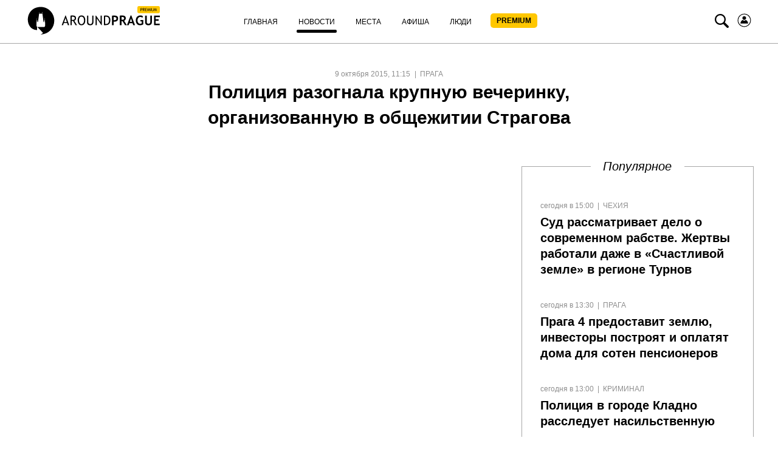

--- FILE ---
content_type: text/html; charset=UTF-8
request_url: https://aroundprague.cz/news/prague/policziya-razognala-krupnuyu-vecherinku-organizovannuyu-v-obshhezhitii-stragova?page=2
body_size: 14516
content:
<!DOCTYPE html>
<html class="no-js">
<head>
<base href="https://aroundprague.cz/" />
<title>Полиция разогнала крупную вечеринку, организованную в общежитии Страгова</title>
<meta charset="utf-8" />
<meta name="description" content="По данным полиции, на вечеринке находилось более 200 человек, которые не только нарушали порядок и много выпивали, но и устраивали гонки по воде в коридорах общежития и справляли нужду из окон." />
<meta name="keywords" content="" />

<link rel='preconnect' href='//cdnjs.cloudflare.com' />
<link rel='dns-prefetch' href='//cdnjs.cloudflare.com' />

<!--[if IE]><meta http-equiv="X-UA-Compatible" content="IE=edge" /><![endif]-->

<!--[if lt IE 9]>
<meta http-equiv="X-UA-Compatible" content="IE=edge">
<script src="//oss.maxcdn.com/libs/respond.js/1.3.0/respond.min.js"></script>
<script src="//oss.maxcdn.com/libs/html5shiv/3.7.0/html5shiv.js"></script>
<![endif]-->

<link rel="stylesheet" href="https://aroundprague.cz/assets/template-2/css/common.min.css?v=1.4.6" type="text/css" />



    <link rel="canonical" href="https://aroundprague.cz/news/prague/policziya-razognala-krupnuyu-vecherinku-organizovannuyu-v-obshhezhitii-stragova">
    <meta name="viewport" content="initial-scale=1.0,width=device-width,user-scalable=1,maximum-scale=1" />




<script src="https://cdnjs.cloudflare.com/ajax/libs/modernizr/2.8.3/modernizr.min.js" defer></script>
<script src="https://cdnjs.cloudflare.com/ajax/libs/jquery/1.11.3/jquery.min.js"></script>
	
<!--RSS-->
<link href="https://aroundprague.cz/rss/ap.rss" rel="alternate" type="application/rss+xml" title="Around Prague" />

<link rel="image_src" href="https://aroundprague.cz/assets/images/blocks/base/placeholder.png">

<!-- Open Graph -->	
<meta property="og:title" content="Полиция разогнала крупную вечеринку, организованную в общежитии Страгова" />
<meta property="og:type" content="website" />
<meta property="og:description" content="По данным полиции, на вечеринке находилось более 200 человек, которые не только нарушали порядок и много выпивали, но и устраивали гонки по воде в коридорах общежития и справляли нужду из окон. " />
<meta property="og:site_name" content="Around Prague" />
<meta property="og:locale" content="ru_RU" />    
<meta property="og:url" content="https://aroundprague.cz/news/prague/policziya-razognala-krupnuyu-vecherinku-organizovannuyu-v-obshhezhitii-stragova" />  
<meta property="og:image" content="https://aroundprague.cz/assets/images/blocks/base/placeholder.png" />
	
<!-- Twitter -->	
<meta property="twitter:site" content="@aroundprague">
<meta property="twitter:url" content="https://aroundprague.cz/news/prague/policziya-razognala-krupnuyu-vecherinku-organizovannuyu-v-obshhezhitii-stragova">
<meta name="twitter:domain" content="aroundprague.cz">
<meta name="twitter:title" content="Полиция разогнала крупную вечеринку, организованную в общежитии Страгова">
<meta name="twitter:description" content="По данным полиции, на вечеринке находилось более 200 человек, которые не только нарушали порядок и много выпивали, но и устраивали гонки по воде в коридорах общежития и справляли нужду из окон. ">
<meta name="twitter:creator" content="@aroundprague">
<meta property="twitter:card" content="summary_large_image">
<meta property="twitter:image:src" content="https://aroundprague.cz/assets/images/blocks/base/placeholder.png">
	
<link rel="apple-touch-icon" sizes="180x180" href="/assets/images/ico/apple-touch-icon.png">
<link rel="icon" type="image/png" href="/assets/images/ico/favicon-32x32.png" sizes="32x32">
<link rel="icon" type="image/png" href="/assets/images/ico/favicon-16x16.png" sizes="16x16">
<link rel="manifest" href="/assets/images/ico/manifest.json">
<link rel="mask-icon" href="/assets/images/ico/safari-pinned-tab.svg" color="#5bbad5">
<link rel="shortcut icon" href="/assets/images/ico/favicon.ico">
<meta name="msapplication-config" content="/assets/images/ico/browserconfig.xml">
<meta name="theme-color" content="#ffffff">
<link rel="stylesheet" href="/assets/components/ms2gallery/css/web/default.css" type="text/css" />
<link rel="stylesheet" href="/assets/components/pdotools/css/pdopage.min.css" type="text/css" />
<script type="text/javascript">pdoPage = {callbacks: {}, keys: {}, configs: {}};</script>
<link rel="canonical" href="https://aroundprague.cz/news/prague/policziya-razognala-krupnuyu-vecherinku-organizovannuyu-v-obshhezhitii-stragova"/>
<link rel="prev" href="https://aroundprague.cz/news/prague/policziya-razognala-krupnuyu-vecherinku-organizovannuyu-v-obshhezhitii-stragova?page=1"/>
<link rel="next" href="https://aroundprague.cz/news/prague/policziya-razognala-krupnuyu-vecherinku-organizovannuyu-v-obshhezhitii-stragova?page=3"/>
</head>
<body>
<style>
.login-icon {
    margin-left: 10px;
}
.nav__search-icon {
    margin-left: 7px;
}
.nav__menu-link_xs.premium {
    background: #FFC700;
    border-radius: 5px;
    height: 24px;
        margin-top: 5px;
    width: 77px;
    font-weight: 600;
    padding: 0px;
    text-align: center;
}
.nav__menu-item.login { display:none;}
span.nav__menu-link_xs.premium {
   
    line-height: 24px;
    
}
.nav__menu-link_xs.premium:hover, .nav__menu-link_xs.premium:active, .nav__menu-link_xs.premium:focus {
    color:#000 !important;
}
.nav__menu-link_xs.premium span {
    line-height: 24px;

}
.active .nav__menu-link_xs.premium:after, .here .nav__menu-link_xs.premium:after {
    content: "";
    display: block;
    position: relative;
    bottom: 0;
    left: 0;
    margin-top: 5px;
    top: 5px;
    width: 100%;
    height: 5px;
    background: #000;
    border-radius: 3px;
}
@media (max-width: 767px){
    .login-icon svg {
    margin-top: 15px;    
    }
    .nav__menu-link_xs.premium {
    background: #FFC700;
    border-radius: 5px;
    margin-top: 5px;
    margin-bottom: 10px;
    margin-left: 5px;
    width: 77px;
    font-weight: 600;
    padding: 0px;
    text-align: center;
}
.nav__menu-item.login { display:block;}

span.nav__menu-link_xs.premium {
   
    margin-top: 5px;
    margin-left: 5px;
    margin-bottom: 10px;

}
span.nav__menu-link_xs.premium {
        height: auto;
    color:#000;
}
.nav__menu-link_xs.premium span {
    vertical-align: text-top;
    line-height: 0;
        color: #000;

}
.active .nav__menu-link_xs.premium:after, .here .nav__menu-link_xs.premium:after {
   
   display:none;

}
}
</style>
<header>
<nav class="nav">
    <div class="container">
        <div class="nav__sup-wrap">
            <div data-menu="#nav__wrap_main" class="nav__button"><i class="nav__control nav__control_burger"></i></div>
            <div class="nav__logo">
                <a href="premium">
					<svg viewBox="0 0 465 96" fill="none">
      <path d="M154.008 64.095L142.141 31.59h-1.122L128.31 64.095h4.766l2.336-6.722h11.681l2.149 6.722h4.766zm-8.13-9.945h-9.344l4.859-14.088 4.485 14.088zM180.547 64.095l-9.064-14.733c1.682-.368 3.084-1.381 4.298-3.039 1.215-1.657 1.776-3.407 1.776-5.432 0-6.17-3.738-9.208-11.307-9.208-.935 0-2.43.092-4.486.184-2.055.092-3.177.184-3.364.184v32.044h4.299V50.099c2.056.184 3.551.184 4.579.184l8.41 13.812h4.859zm-15.325-28.36c2.71 0 4.672.368 5.981 1.196 1.214.829 1.868 2.118 1.868 3.868 0 2.21-.56 3.683-1.775 4.511-1.215.83-3.084 1.29-5.607 1.29-.934 0-1.962-.092-2.99-.184V36.01c1.308-.185 2.149-.277 2.523-.277zM186.528 59.951c2.243 3.13 5.326 4.696 9.251 4.696 4.299 0 7.663-1.473 9.999-4.512 2.336-2.946 3.458-7.09 3.458-12.338 0-5.157-1.122-9.116-3.458-11.97-2.336-2.855-5.7-4.328-9.999-4.328-3.831 0-6.915 1.565-9.251 4.696-2.243 3.13-3.458 6.998-3.458 11.602.094 4.972 1.215 9.023 3.458 12.154zm3.177-21.178c1.402-2.21 3.364-3.315 6.074-3.315 5.981 0 8.971 4.144 8.971 12.43 0 4.052-.748 7.275-2.336 9.485-1.495 2.302-3.738 3.407-6.728 3.407-2.617 0-4.579-1.197-5.981-3.683-1.402-2.486-2.149-5.525-2.149-9.208.093-3.868.747-6.906 2.149-9.116zM215.029 54.334c0 3.315.935 5.893 2.804 7.643 1.869 1.75 4.579 2.67 8.13 2.67 3.457 0 6.074-.92 8.129-2.762 1.963-1.842 2.991-4.328 2.991-7.55V32.05h-4.299v21.823c0 2.118-.561 3.775-1.775 4.972-1.215 1.197-2.897 1.842-4.953 1.842-1.962 0-3.644-.645-4.859-1.934-1.215-1.289-1.776-2.854-1.776-4.788V32.051h-4.298v22.283h-.094zM265.958 64.555V32.051h-4.112v22.191l-15.792-22.19h-1.682v32.043h4.111v-23.02l16.26 23.48h1.215zM295.207 46.784c0-4.512-1.308-8.103-3.832-10.866-2.523-2.762-5.98-4.051-10.372-4.051-1.122 0-3.738.092-7.756.184v32.044h6.354c10.466 0 15.606-5.71 15.606-17.311zm-14.485-11.05c6.635 0 9.999 3.776 9.999 11.418 0 4.052-.841 7.274-2.523 9.576-1.682 2.302-4.111 3.407-7.102 3.407-1.401 0-2.616-.092-3.551-.184v-23.94c1.776-.185 2.804-.277 3.177-.277zM309.13 52.493c8.504 0 12.709-3.683 12.709-11.05 0-3.315-1.121-5.709-3.457-7.274-2.337-1.565-5.888-2.302-10.84-2.302-.654 0-2.804.092-6.542.276v32.044h5.607V52.309c1.028.092 1.869.184 2.523.184zm-.841-15.562c5.233 0 7.85 1.658 7.85 4.973 0 1.933-.561 3.407-1.776 4.235-1.214.829-2.99 1.29-5.606 1.29-.561 0-1.309-.093-2.243-.185v-10.22c.654-.093 1.215-.093 1.775-.093zM351.742 64.095l-9.251-14.457a8.46 8.46 0 004.112-3.315c1.121-1.565 1.682-3.315 1.682-5.156 0-6.261-4.019-9.484-11.962-9.484-1.308 0-2.99.092-5.046.184s-3.27.184-3.644.184v32.044h5.794V50.743c1.495.092 2.71.184 3.551.184l8.41 13.26h6.354v-.092zm-16.446-27.256c2.523 0 4.298.276 5.419.921 1.122.645 1.776 1.75 1.776 3.315 0 1.933-.561 3.223-1.589 3.96-1.121.644-2.803 1.012-5.139 1.012-.561 0-1.308 0-2.336-.092v-8.932c.654-.092 1.308-.184 1.869-.184zM379.776 64.095L367.161 31.59h-2.43l-12.522 32.504h6.168l2.149-6.538h10.747l2.336 6.538h6.167zm-9.998-10.866h-7.57l3.738-11.878 3.832 11.878zM398.372 31.499c-4.859 0-8.69 1.565-11.587 4.604-2.897 3.13-4.299 7.09-4.299 12.062 0 4.972 1.309 8.932 3.925 11.97 2.617 3.039 6.168 4.512 10.653 4.512 2.056 0 4.112-.276 6.261-.92 2.056-.645 3.831-1.474 5.14-2.579V46.784h-9.906v4.88h4.392v6.261c-1.308 1.105-2.897 1.658-4.859 1.658-2.99 0-5.42-1.013-7.102-3.039-1.776-2.026-2.617-4.788-2.617-8.195 0-3.591.935-6.445 2.71-8.563 1.776-2.118 4.206-3.223 7.289-3.223 1.028 0 2.15.276 3.551.92 1.402.553 2.43 1.198 3.084 1.75l2.336-4.604c-2.616-2.026-5.513-3.13-8.971-3.13zM414.352 54.058c0 3.407 1.028 5.985 2.99 7.827 1.962 1.842 4.766 2.762 8.41 2.762 3.645 0 6.542-.92 8.691-2.762 2.149-1.842 3.271-4.42 3.271-7.735V32.051h-5.607V53.69c0 1.841-.561 3.315-1.682 4.328-1.122 1.012-2.71 1.565-4.673 1.565-1.775 0-3.177-.553-4.205-1.657-1.028-1.105-1.588-2.487-1.588-4.236V32.05h-5.607v22.007zM465 37.115v-5.064h-19.998v32.044h19.718V59.03h-14.204v-9.576h10.372v-4.88h-10.372v-7.55H465v.091z" fill="#000"></path>
      <path fill-rule="evenodd" clip-rule="evenodd" d="M68.938 93.566C62.812 95.16 56.434 96 56.434 96l7.972-5.624-19.889-20.06h24.505v-1.007h1.09l1.427-3.19v-8.477l-1.678-12.758-.168-2.099c.252-.084.504-.335.504-.671s-.252-.588-.588-.672l-.084-3.105-.084 3.105c-.335.084-.587.336-.587.672s.252.587.504.671l-.084 2.099-1.679 9.82-1.762-1.847-3.692-27.194-.168-3.358c.42-.084.671-.42.671-.84 0-.419-.336-.755-.671-.839V15.59l-.252 5.036c-.42.084-.671.42-.671.756 0 .335.251.671.587.755v3.358H51.23v-3.358a.806.806 0 00.587-.755c0-.42-.251-.756-.671-.756l-.252-5.036v5.036c-.42.084-.671.42-.671.84s.336.755.671.84l-.168 3.357-3.692 27.194-1.678 1.847-1.679-9.82-.084-2.099c.336-.084.504-.335.504-.671s-.252-.588-.588-.672l-.084-3.105-.084 3.105c-.335.084-.587.336-.587.672s.252.587.504.671l-.084 2.099-1.679 12.758v8.477l1.427 3.19h1.09v11.499C-.714 80.388-.462 3 56.77 3c25.343 0 45.904 20.648 45.904 46.08.167 21.236-14.183 39.198-33.736 44.486z" fill="#000"></path>
      <rect x="388" width="77" height="24" rx="5" fill="#FFC700"></rect>
      <path d="M400.393 13.145V17h-1.368V6.985a66.961 66.961 0 011.873-.068c2.908 0 4.362.973 4.362 2.919 0 2.251-1.285 3.377-3.856 3.377-.155 0-.492-.023-1.011-.068zm0-4.93v3.7c.578.045.884.067.916.067 1.695 0 2.543-.667 2.543-2.003 0-1.22-.905-1.832-2.714-1.832-.183 0-.431.023-.745.069zM412.39 17l-2.673-4.3c-.306 0-.789-.023-1.449-.068V17H406.9V6.985c.051 0 .404-.016 1.06-.048a29.432 29.432 0 011.442-.054c2.407 0 3.61.957 3.61 2.87 0 .63-.194 1.197-.581 1.703-.388.501-.848.814-1.381.937L413.955 17h-1.565zm-4.122-8.784v3.254c.328.045.647.068.957.068.82 0 1.417-.132 1.791-.396.373-.265.56-.736.56-1.415 0-.561-.2-.964-.601-1.21-.401-.246-1.035-.37-1.901-.37-.136 0-.405.023-.806.069zm8.08 0v2.782h3.308v1.162h-3.308v3.61h4.539V17h-5.907V6.985h5.982v1.23h-4.614zM430.026 17l-1.189-6.433-2.188 6.57h-.341l-2.249-6.57L422.896 17h-1.298l1.873-10.015h.622l2.386 7.308 2.201-7.308h.615L431.325 17h-1.299zm2.639 0V6.985h1.367V17h-1.367zm3.657-10.015h1.367v6.857c0 .61.194 1.114.582 1.51.387.393.9.588 1.538.588.674 0 1.205-.191 1.592-.574.388-.383.581-.902.581-1.558V6.985h1.368v6.966c0 1.012-.317 1.803-.951 2.372-.628.565-1.488.848-2.577.848-1.121 0-1.984-.278-2.591-.834-.606-.556-.909-1.354-.909-2.393V6.985zM452.94 17l-1.189-6.433-2.188 6.57h-.341l-2.249-6.57L445.811 17h-1.299l1.873-10.015h.622l2.386 7.308 2.201-7.308h.615L454.239 17h-1.299z" fill="#000"></path>
    </svg>				
                </a>
            </div>

            <div id="nav__wrap_main" class="nav__wrap nav__wrap_xs">
                <ul class="nav__menu"><li class="nav__menu-item first">
                	<a href="/" class="nav__menu-link nav__menu-link_xs "><span class="nav__menu-text">Главная</span></a>
                	</li><li class="nav__menu-item active">
                	<a href="news/" class="nav__menu-link nav__menu-link_xs "><span class="nav__menu-text">Новости</span></a>
                	</li><li class="nav__menu-item">
                	<a href="places/" class="nav__menu-link nav__menu-link_xs "><span class="nav__menu-text">Места</span></a>
                	</li><li class="nav__menu-item">
                	<a href="poster/" class="nav__menu-link nav__menu-link_xs "><span class="nav__menu-text">Афиша</span></a>
                	</li><li class="nav__menu-item">
                	<a href="people/" class="nav__menu-link nav__menu-link_xs "><span class="nav__menu-text">Люди</span></a>
                	</li><li class="nav__menu-item last">
                	<a href="premium" class="nav__menu-link nav__menu-link_xs premium"><span class="nav__menu-text">PREMIUM</span></a>
                	</li><li class="nav__menu-item login">
                	<a href="users/login" class="nav__menu-link nav__menu-link_xs "><span class="nav__menu-text">Войти</span></a>
                	</li></ul>
                    
            </div>

            <div data-menu="#nav__search" class="nav__button nav__button_right nav__button_search">
                <i class="icon-search nav__search-icon"></i>
            </div>
             <a href="users/login" class="nav__menu-link nav__menu-link_xs login-icon" style="width:auto;">
                         <svg width="25" height="25" viewBox="0 0 24 24" fill="none" xmlns="http://www.w3.org/2000/svg">
<path d="M13.5858 2.15906C19.0209 3.03489 22.7168 8.15085 21.841 13.5859C20.9651 19.0209 15.8492 22.7168 10.4142 21.841C4.97915 20.9652 1.2832 15.8492 2.15904 10.4142C3.03487 4.97917 8.15083 1.28323 13.5858 2.15906Z" stroke="black"/>
<path d="M11.9823 11.2805C13.5972 11.2805 14.9064 9.97132 14.9064 8.35637C14.9064 6.74142 13.5972 5.43225 11.9823 5.43225C10.3673 5.43225 9.05814 6.74142 9.05814 8.35637C9.05814 9.97132 10.3673 11.2805 11.9823 11.2805Z" fill="black"/>
<path d="M14.3978 11.3653C14.2707 11.3229 14.1436 11.3653 14.0588 11.45C13.635 12.1705 12.8298 12.6366 11.9823 12.6366C11.1347 12.6366 10.3295 12.1705 9.9057 11.45C9.82095 11.3229 9.69381 11.2805 9.56667 11.3653C7.36299 12.34 5.9645 14.5013 5.9645 16.8745C5.9645 17.0016 6.09164 17.1287 6.21877 17.1287H17.7457C17.8729 17.1287 18 17.0016 18 16.8745C18 14.5013 16.6015 12.2976 14.3978 11.3653Z" fill="black"/>
</svg></a>
        </div>
        <div id="nav__search" class="nav__wrap nav__wrap_xs nav__wrap_search">
            <form action="search" method="get">
                <div class="nav__search-wrapper">
                    <div class="nav__search-input-wrapper">
                        
                        <div class="input__outer ">
                            <input type="text"
                                   name="query"
                                   id="nav__search-input"
                                   value=""
                                   class="input nav__search-input"
                                   placeholder="Поиск"
                                     
                                    >
                            
                            <div class="input__after"></div>      
                        </div>
                    </div>
                    <div class="nav__search-button-wrapper">

                        <button class="nav__search-button" type="submit"><i class="icon-search"></i></button>

                    </div>
                   
                   

                </div>
            </form>
        </div>
    </div>
</nav> 
</header>


    


<section class="page__section">
    <div class="container-fluid">
        <div class="page-title__block center">
            <span class="rows-date__date"> 9 октября 2015, 11:15</span>
            <span class="rows-date__parent">
                                <a class="rows-date__parent-link" href="news/prague/">
                Прага                </a>
                            </span>

            <h1 class="page-title__header">Полиция разогнала крупную вечеринку, организованную в общежитии Страгова                            </h1>
        </div>

        <div class="article-intro">
            <div class="article-intro__image">
                                
            </div>
            <div class="news-hero__right h-hidden__xs">
                <h3 class="news-hero__right__title">Популярное</h3>
                <div class="right-side-short">
											<div class="news-hero__row">
    <div class="category-row__description">       
        <ul class="rows-date__outer">
            <li class="rows-date__date">сегодня в 15:00</li>
                        <li class="rows-date__category">
                <a class="rows-date__category-link" href="news/">Новости</a>
            </li>
            <li class="rows-date__parent">
                <a class="rows-date__parent-link" href="news/czech-republic/">
                Чехия
                </a>
            </li> 
             
        </ul>

        <h3 class="news-hero__title"><a href="news/czech-republic/sud-rassmatrivaet-delo-o-sovremennom-rabstve.-zhertvyi-rabotali-dazhe-v-schastlivoj-zemle" class="link">Суд рассматривает дело о современном рабстве. Жертвы работали даже в «Счастливой земле» в регионе Турнов</a></h3>
    </div>
</div>
<div class="news-hero__row">
    <div class="category-row__description">       
        <ul class="rows-date__outer">
            <li class="rows-date__date">сегодня в 13:30</li>
                        <li class="rows-date__category">
                <a class="rows-date__category-link" href="news/">Новости</a>
            </li>
            <li class="rows-date__parent">
                <a class="rows-date__parent-link" href="news/prague/">
                Прага
                </a>
            </li> 
             
        </ul>

        <h3 class="news-hero__title"><a href="news/prague/praga-4-predostavit-zemlyu-investoryi-postroyat-i-oplatyat-doma-dlya-soten-pensionerov" class="link">Прага 4 предоставит землю, инвесторы построят и оплатят дома для сотен пенсионеров</a></h3>
    </div>
</div>
<div class="news-hero__row">
    <div class="category-row__description">       
        <ul class="rows-date__outer">
            <li class="rows-date__date">сегодня в 13:00</li>
                        <li class="rows-date__category">
                <a class="rows-date__category-link" href="news/">Новости</a>
            </li>
            <li class="rows-date__parent">
                <a class="rows-date__parent-link" href="news/kriminal/">
                Криминал
                </a>
            </li> 
             
        </ul>

        <h3 class="news-hero__title"><a href="news/kriminal/policziya-v-gorode-kladno-rassleduet-nasilstvennuyu-smert-zhenshhinyi" class="link">Полиция в городе Кладно расследует насильственную смерть женщины</a></h3>
    </div>
</div>
<div class="news-hero__row">
    <div class="category-row__description">       
        <ul class="rows-date__outer">
            <li class="rows-date__date">сегодня в 12:00</li>
                        <li class="rows-date__category">
                <a class="rows-date__category-link" href="news/">Новости</a>
            </li>
            <li class="rows-date__parent">
                <a class="rows-date__parent-link" href="news/mirovyie/">
                В мире
                </a>
            </li> 
             
        </ul>

        <h3 class="news-hero__title"><a href="news/mirovyie/poyavilas-novaya-soczialnaya-set.-no-ne-dlya-lyudej-a-dlya-ai-botov" class="link">Появилась новая социальная сеть. Но не для людей — а для AI-ботов</a></h3>
    </div>
</div>
					                </div>
            </div>
        </div>
    </div>

    <div class="container-small article">
        <p>По данным полиции, на вечеринке находилось более 200 человек, которые не только нарушали порядок и много выпивали, но и устраивали гонки по воде в коридорах общежития и справляли нужду из окон. Как отмечают некоторые студенты, спустя несколько часов после начала вечеринки она вышла из-под контроля и каждый студент делал абсолютно всё, что только ему вздумается. На шум и постоянные крики пожаловались студенты, проживающие в общежитии Чешского технического университета.<br /><br />Прибывшие на место полицейские, долгое время не могли поверить в то, что стало с общежитием. Студенты орали, пили, не обращая внимания на органы правопорядка, курили в помещении, бросали на пол окурки, вытащили свои кровати в коридор и скакали на них, если в туалет невозможно было попасть, то юноши справляли нужду прямо из окон. Полицейских также поразили гонки по лестнице в коробках.<br /><br />Сотрудники полиции никого не стали арестовывать, они разогнали вечеринку и уехали.</p>

        

        <div class="social-likes">
            <div class="vkontakte" title="Поделиться ссылкой во Вконтакте"></div>
            <div class="twitter" title="Поделиться ссылкой в Твиттере"></div>
            <div class="facebook" title="Поделиться ссылкой на Фейсбуке"></div>
        </div>
        
    </div>
</section>


    
       
        
    <section class="page-similar__section">
        <div class="container-fluid">
            <h2 class="category-title__head"><span>Похожие новости</span></h2>
        </div>

            <div id="pdopage" class="page-similar__outer">
                <div class="wrapper" style="width:100%"><!--	&element=`news-category` -->

                </div>
</div><!--/page end-->

    

<div class="container-fluid">
	<div class="rows news-category__rows category-row__rows category-row__view_list" data-page-num="2" data-total="5822">
				
<div class="category-row__outer" data-item="13" data-page-id="39777">
    <div class="category-row__img-outer">
        <a href="news/prague/vladelczyi-elektromobilej-v-prage-budut-platit-24-tyisyachi-kron-v-god-za-parkovku-i-smogu">
            <img src="[data-uri]"
				 data-src="/assets/images/resources/39777/658x400/snimok-ekrana-2026-01-12-144315.jpg" alt="Владельцы электромобилей в Праге будут платить 24 тысячи крон в год за парковку и смогут ставить авто в любой зоне" width="380" height="231"
                 class="lazy category-row__img">
        </a>
    </div>
    <div class="category-row__description">
        <ul class="rows-date__outer">
            <li class="rows-date__date">12 января 2026, 23:00</li>

            <li class="rows-date__category">
                <a class="rows-date__category-link" href="news/">Новости</a>
            </li>
            <li class="rows-date__parent">
                <a class="rows-date__parent-link" href="news/prague/">
                Прага
                </a>
            </li>

        </ul>
        <div class="category-row__title">
            <h3><a href="news/prague/vladelczyi-elektromobilej-v-prage-budut-platit-24-tyisyachi-kron-v-god-za-parkovku-i-smogu" class="link">Владельцы электромобилей в Праге будут платить 24 тысячи крон в год за парковку и смогут ставить авто в любой зоне</a></h3>
        </div>
        <div class="category-row__introtext">
            Владельцы электромобилей в Праге получат возможность оформить единое разрешение на парковку во всех зонах платного стояния города. Стоимость такого разрешения составит 24 тысячи крон в год. Решение одобрили городские радные, а нововведение вступит        </div>
    </div>
</div><!--/item-->
<div class="category-row__outer" data-item="14" data-page-id="39769">
    <div class="category-row__img-outer">
        <a href="news/prague/tramvaj-v-prage-stolknulsya-s-gruzovikom-dvizhenie-v-czentr-goroda-ostanovleno">
            <img src="[data-uri]"
				 data-src="/assets/images/resources/39769/658x400/snimok-ekrana-2026-01-12-105345.jpg" alt="Трамвай в Праге столкнулся с грузовиком: движение в центр города остановлено" width="380" height="231"
                 class="lazy category-row__img">
        </a>
    </div>
    <div class="category-row__description">
        <ul class="rows-date__outer">
            <li class="rows-date__date">12 января 2026, 10:50</li>

            <li class="rows-date__category">
                <a class="rows-date__category-link" href="news/">Новости</a>
            </li>
            <li class="rows-date__parent">
                <a class="rows-date__parent-link" href="news/prague/">
                Прага
                </a>
            </li>

        </ul>
        <div class="category-row__title">
            <h3><a href="news/prague/tramvaj-v-prage-stolknulsya-s-gruzovikom-dvizhenie-v-czentr-goroda-ostanovleno" class="link">Трамвай в Праге столкнулся с грузовиком: движение в центр города остановлено</a></h3>
        </div>
        <div class="category-row__introtext">
            Разбитый перед трамвая и отброшенный на рельсы грузовой автомобиль. Именно такую картину увидели спасатели и полиция после серьёзной аварии, которая произошла в понедельник на пражском районе Баррандов. Из-за столкновения полностью остановлено        </div>
    </div>
</div><!--/item-->
<div class="category-row__outer" data-item="15" data-page-id="39761">
    <div class="category-row__img-outer">
        <a href="news/prague/v-prage-na-palmovke-pyanyij-oxrannik-strelyal-iz-gazovogo-pistoleta">
            <img src="[data-uri]"
				 data-src="/assets/images/resources/39761/658x400/snimok-ekrana-2026-01-11-095139.jpg" alt="В Праге на Палмовке пьяный охранник стрелял из газового пистолета" width="380" height="231"
                 class="lazy category-row__img">
        </a>
    </div>
    <div class="category-row__description">
        <ul class="rows-date__outer">
            <li class="rows-date__date">11 января 2026, 12:00</li>

            <li class="rows-date__category">
                <a class="rows-date__category-link" href="news/">Новости</a>
            </li>
            <li class="rows-date__parent">
                <a class="rows-date__parent-link" href="news/prague/">
                Прага
                </a>
            </li>

        </ul>
        <div class="category-row__title">
            <h3><a href="news/prague/v-prage-na-palmovke-pyanyij-oxrannik-strelyal-iz-gazovogo-pistoleta" class="link">В Праге на Палмовке пьяный охранник стрелял из газового пистолета</a></h3>
        </div>
        <div class="category-row__introtext">
            В Праге на Палмовке пьяный охранник стрелял из газового пистолетаВечером в субботу на пражской Палмовке произошёл инцидент, который на несколько минут парализовал движение и напугал прохожих. Полиция получила сообщение о стрельбе        </div>
    </div>
</div><!--/item-->
<div class="category-row__outer" data-item="16" data-page-id="39752">
    <div class="category-row__img-outer">
        <a href="news/prague/praga-pod-snegom.-i-eto-eshhyo-ne-vsyo-morozyi-opustyatsya-nizhe-minus-10-gradusov">
            <img src="[data-uri]"
				 data-src="/assets/images/resources/39752/658x400/snimok-ekrana-2026-01-09-172825.jpg" alt="Прага под снегом. И это ещё не всё — морозы опустятся ниже минус 10 градусов" width="380" height="231"
                 class="lazy category-row__img">
        </a>
    </div>
    <div class="category-row__description">
        <ul class="rows-date__outer">
            <li class="rows-date__date">9 января 2026, 23:00</li>

            <li class="rows-date__category">
                <a class="rows-date__category-link" href="news/">Новости</a>
            </li>
            <li class="rows-date__parent">
                <a class="rows-date__parent-link" href="news/prague/">
                Прага
                </a>
            </li>

        </ul>
        <div class="category-row__title">
            <h3><a href="news/prague/praga-pod-snegom.-i-eto-eshhyo-ne-vsyo-morozyi-opustyatsya-nizhe-minus-10-gradusov" class="link">Прага под снегом. И это ещё не всё — морозы опустятся ниже минус 10 градусов</a></h3>
        </div>
        <div class="category-row__introtext">
            Чехию в ближайшие дни ждёт по-настоящему зимняя погода: интенсивные снегопады, кратковременное потепление и затем резкое возвращение сильных морозов. Метеорологи предупреждают о проблемах на дорогах, образовании снежных языков        </div>
    </div>
</div><!--/item-->
<div class="category-row__outer" data-item="17" data-page-id="39734">
    <div class="category-row__img-outer">
        <a href="news/prague/velosipedist-na-rmx-pered-rozhdestvom-sbil-v-prage-pozhiluyu-zhenshhinu-i-skryilsya.-polic">
            <img src="[data-uri]"
				 data-src="/assets/images/resources/39734/658x400/snimok-ekrana-2026-01-08-100406.jpg" alt="Велосипедист на RMX перед Рождеством сбил в Праге пожилую женщину и скрылся. Полиция опубликовала кадры подозреваемого" width="380" height="231"
                 class="lazy category-row__img">
        </a>
    </div>
    <div class="category-row__description">
        <ul class="rows-date__outer">
            <li class="rows-date__date">8 января 2026, 11:00</li>

            <li class="rows-date__category">
                <a class="rows-date__category-link" href="news/">Новости</a>
            </li>
            <li class="rows-date__parent">
                <a class="rows-date__parent-link" href="news/prague/">
                Прага
                </a>
            </li>

        </ul>
        <div class="category-row__title">
            <h3><a href="news/prague/velosipedist-na-rmx-pered-rozhdestvom-sbil-v-prage-pozhiluyu-zhenshhinu-i-skryilsya.-polic" class="link">Велосипедист на RMX перед Рождеством сбил в Праге пожилую женщину и скрылся. Полиция опубликовала кадры подозреваемого</a></h3>
        </div>
        <div class="category-row__introtext">
            Перед самыми рождественскими праздниками в Праге произошёл серьёзный инцидент: пожилая женщина получила тяжёлые травмы после столкновения с велосипедистом, который уехал с места происшествия. Полиция разыскивает мужчину и опубликовала        </div>
    </div>
</div><!--/item-->
<div class="category-row__outer" data-item="18" data-page-id="39725">
    <div class="category-row__img-outer">
        <a href="news/prague/chast-pragi-ostalas-bez-tepla-iz-za-avarii-na-teplotrasse">
            <img src="[data-uri]"
				 data-src="/assets/images/resources/39725/658x400/snimok-ekrana-2026-01-06-104433.jpg" alt="Часть Праги осталась без тепла из-за аварии на теплотрассе" width="380" height="231"
                 class="lazy category-row__img">
        </a>
    </div>
    <div class="category-row__description">
        <ul class="rows-date__outer">
            <li class="rows-date__date">6 января 2026, 23:00</li>

            <li class="rows-date__category">
                <a class="rows-date__category-link" href="news/">Новости</a>
            </li>
            <li class="rows-date__parent">
                <a class="rows-date__parent-link" href="news/prague/">
                Прага
                </a>
            </li>

        </ul>
        <div class="category-row__title">
            <h3><a href="news/prague/chast-pragi-ostalas-bez-tepla-iz-za-avarii-na-teplotrasse" class="link">Часть Праги осталась без тепла из-за аварии на теплотрассе</a></h3>
        </div>
        <div class="category-row__introtext">
            Тысячи домохозяйств в Праге 4 со вторника раннего утра остаются без отопления. Причиной стала авария на магистральном теплопроводе в районе Михле. По предварительным оценкам, подача тепла может быть восстановлена до полуночи.        </div>
    </div>
</div><!--/item-->
<div class="category-row__outer" data-item="19" data-page-id="39690">
    <div class="category-row__img-outer">
        <a href="news/prague/sneg-oslozhnyaet-dvizhenie-transporta-v-prage-voznikli-problemyi-s-avtobusami">
            <img src="[data-uri]"
				 data-src="/assets/images/resources/39690/658x400/snimok-ekrana-2026-01-03-110203.jpg" alt="Снег осложняет движение транспорта: в Праге возникли проблемы с автобусами" width="380" height="231"
                 class="lazy category-row__img">
        </a>
    </div>
    <div class="category-row__description">
        <ul class="rows-date__outer">
            <li class="rows-date__date">3 января 2026, 11:00</li>

            <li class="rows-date__category">
                <a class="rows-date__category-link" href="news/">Новости</a>
            </li>
            <li class="rows-date__parent">
                <a class="rows-date__parent-link" href="news/prague/">
                Прага
                </a>
            </li>

        </ul>
        <div class="category-row__title">
            <h3><a href="news/prague/sneg-oslozhnyaet-dvizhenie-transporta-v-prage-voznikli-problemyi-s-avtobusami" class="link">Снег осложняет движение транспорта: в Праге возникли проблемы с автобусами</a></h3>
        </div>
        <div class="category-row__introtext">
            Снегопад с утра в субботу существенно осложнил движение транспорта на большей части территории Чехии. Дорожные службы призывают водителей к повышенной осторожности — в первую очередь из-за риска образования снежных заносов и снежных языков.        </div>
    </div>
</div><!--/item-->
<div class="category-row__outer" data-item="20" data-page-id="39679">
    <div class="category-row__img-outer">
        <a href="news/prague/v-prage-stolknulis-tramvai-odin-soshyol-s-relsov">
            <img src="[data-uri]"
				 data-src="/assets/images/resources/39679/658x400/snimok-ekrana-2026-01-02-094130.jpg" alt="В Праге столкнулись трамваи: один сошёл с рельсов" width="380" height="231"
                 class="lazy category-row__img">
        </a>
    </div>
    <div class="category-row__description">
        <ul class="rows-date__outer">
            <li class="rows-date__date">2 января 2026, 09:40</li>

            <li class="rows-date__category">
                <a class="rows-date__category-link" href="news/">Новости</a>
            </li>
            <li class="rows-date__parent">
                <a class="rows-date__parent-link" href="news/prague/">
                Прага
                </a>
            </li>

        </ul>
        <div class="category-row__title">
            <h3><a href="news/prague/v-prage-stolknulis-tramvai-odin-soshyol-s-relsov" class="link">В Праге столкнулись трамваи: один сошёл с рельсов</a></h3>
        </div>
        <div class="category-row__introtext">
            Утром в пятницу в Праге произошло ДТП с участием трамваев, которое на время парализовало движение общественного транспорта в одном из районов города. Инцидент случился на Баррандове и привёл к серьёзным перебоям в работе нескольких маршрутов.        </div>
    </div>
</div><!--/item-->
<div class="category-row__outer" data-item="21" data-page-id="39611">
    <div class="category-row__img-outer">
        <a href="news/prague/bolshoj-interes-k-tradiczionnomu-ryibnomu-supu-ot-mera-ispolzovano-bolee-chetverti-tonnyi">
            <img src="[data-uri]"
				 data-src="/assets/images/resources/39611/658x400/snimok-ekrana-2025-12-25-110640.jpg" alt="Большой интерес к традиционному рыбному супу от мэра: использовано более четверти тонны карпов" width="380" height="231"
                 class="lazy category-row__img">
        </a>
    </div>
    <div class="category-row__description">
        <ul class="rows-date__outer">
            <li class="rows-date__date">25 декабря 2025, 23:45</li>

            <li class="rows-date__category">
                <a class="rows-date__category-link" href="news/">Новости</a>
            </li>
            <li class="rows-date__parent">
                <a class="rows-date__parent-link" href="news/prague/">
                Прага
                </a>
            </li>

        </ul>
        <div class="category-row__title">
            <h3><a href="news/prague/bolshoj-interes-k-tradiczionnomu-ryibnomu-supu-ot-mera-ispolzovano-bolee-chetverti-tonnyi" class="link">Большой интерес к традиционному рыбному супу от мэра: использовано более четверти тонны карпов</a></h3>
        </div>
        <div class="category-row__introtext">
            Рецепт рыбного супа с коньяком и карамелью привлёк внимание многих жителей и гостей Праги. На Староместской площади в Рождественский день выстроились длинные очереди за традиционно раздаваемыми двумя тысячами порций супа.        </div>
    </div>
</div><!--/item-->
<div class="category-row__outer" data-item="22" data-page-id="39593">
    <div class="category-row__img-outer">
        <a href="news/prague/v-prazhskij-babybox-podbrosili-devochku-v-rozovom-kombinezone">
            <img src="[data-uri]"
				 data-src="/assets/images/resources/39593/658x400/snimok-ekrana-2025-12-23-174753.jpg" alt="В пражский babybox подбросили девочку в розовом комбинезоне" width="380" height="231"
                 class="lazy category-row__img">
        </a>
    </div>
    <div class="category-row__description">
        <ul class="rows-date__outer">
            <li class="rows-date__date">23 декабря 2025, 19:30</li>

            <li class="rows-date__category">
                <a class="rows-date__category-link" href="news/">Новости</a>
            </li>
            <li class="rows-date__parent">
                <a class="rows-date__parent-link" href="news/prague/">
                Прага
                </a>
            </li>

        </ul>
        <div class="category-row__title">
            <h3><a href="news/prague/v-prazhskij-babybox-podbrosili-devochku-v-rozovom-kombinezone" class="link">В пражский babybox подбросили девочку в розовом комбинезоне</a></h3>
        </div>
        <div class="category-row__introtext">
            Во вторник 23 декабря, за день до Сочельника, в babybox, расположенный в Либеньском замке в районе Прага 8, кто-то анонимно передал на попечение новорождённую девочку. Малышку назвали Даниэлой — в честь сотрудницы организации, обслуживающей babybox        </div>
    </div>
</div><!--/item-->
<div class="category-row__outer" data-item="23" data-page-id="39577">
    <div class="category-row__img-outer">
        <a href="news/prague/zakaz-na-180-trollejbusov-dlya-pragi-byil-diskriminaczionnyim-i-nesorazmernyim-podtverdil">
            <img src="[data-uri]"
				 data-src="/assets/images/resources/39577/658x400/snimok-ekrana-2025-12-22-130240.jpg" alt="Заказ на 180 троллейбусов для Праги был дискриминационным и несоразмерным, подтвердил Млсна" width="380" height="231"
                 class="lazy category-row__img">
        </a>
    </div>
    <div class="category-row__description">
        <ul class="rows-date__outer">
            <li class="rows-date__date">22 декабря 2025, 13:05</li>

            <li class="rows-date__category">
                <a class="rows-date__category-link" href="news/">Новости</a>
            </li>
            <li class="rows-date__parent">
                <a class="rows-date__parent-link" href="news/prague/">
                Прага
                </a>
            </li>

        </ul>
        <div class="category-row__title">
            <h3><a href="news/prague/zakaz-na-180-trollejbusov-dlya-pragi-byil-diskriminaczionnyim-i-nesorazmernyim-podtverdil" class="link">Заказ на 180 троллейбусов для Праги был дискриминационным и несоразмерным, подтвердил Млсна</a></h3>
        </div>
        <div class="category-row__introtext">
            Председатель Управления по защите экономической конкуренции Чехии (ÚOHS) Петр Млсна окончательно отменил тендер Пражского транспортного предприятия (DPP) на закупку до 180 аккумуляторных троллейбусов общей стоимостью более трёх миллиардов крон.        </div>
    </div>
</div><!--/item-->
<div class="category-row__outer" data-item="24" data-page-id="39574">
    <div class="category-row__img-outer">
        <a href="news/prague/lyudi-pochtili-godovshhinu-tragicheskoj-strelbyi-na-filosofskom-fakultete-v-prage">
            <img src="[data-uri]"
				 data-src="/assets/images/resources/39574/658x400/snimok-ekrana-2025-12-22-000944.jpg" alt="Люди почтили годовщину трагической стрельбы на философском факультете в Праге" width="380" height="231"
                 class="lazy category-row__img">
        </a>
    </div>
    <div class="category-row__description">
        <ul class="rows-date__outer">
            <li class="rows-date__date">22 декабря 2025, 09:30</li>

            <li class="rows-date__category">
                <a class="rows-date__category-link" href="news/">Новости</a>
            </li>
            <li class="rows-date__parent">
                <a class="rows-date__parent-link" href="news/prague/">
                Прага
                </a>
            </li>

        </ul>
        <div class="category-row__title">
            <h3><a href="news/prague/lyudi-pochtili-godovshhinu-tragicheskoj-strelbyi-na-filosofskom-fakultete-v-prage" class="link">Люди почтили годовщину трагической стрельбы на философском факультете в Праге</a></h3>
        </div>
        <div class="category-row__introtext">
            Цветы, зажжённые свечи и тишина. В воскресенье, 21 декабря, люди собрались у памятника на площади Яна Палаха в Праге, чтобы почтить память жертв стрельбы на философском факультете Карлова университета. Трагедия произошла два года назад        </div>
    </div>
</div><!--/item-->
            </div></div><!--/page end--><div class="pagination"><ul class="pagination"><li class="page-item"><a class="page-link" href="news/prague/policziya-razognala-krupnuyu-vecherinku-organizovannuyu-v-obshhezhitii-stragova?page=1">Первая</a></li><li class="page-item"><a class="page-link" href="news/prague/policziya-razognala-krupnuyu-vecherinku-organizovannuyu-v-obshhezhitii-stragova?page=1">&laquo;</a></li><li class="page-item"><a class="page-link" href="news/prague/policziya-razognala-krupnuyu-vecherinku-organizovannuyu-v-obshhezhitii-stragova?page=1">1</a></li><li class="page-item active"><a class="page-link" href="news/prague/policziya-razognala-krupnuyu-vecherinku-organizovannuyu-v-obshhezhitii-stragova?page=2">2</a></li><li class="page-item"><a class="page-link" href="news/prague/policziya-razognala-krupnuyu-vecherinku-organizovannuyu-v-obshhezhitii-stragova?page=3">3</a></li><li class="page-item"><a class="page-link" href="news/prague/policziya-razognala-krupnuyu-vecherinku-organizovannuyu-v-obshhezhitii-stragova?page=4">4</a></li><li class="page-item"><a class="page-link" href="news/prague/policziya-razognala-krupnuyu-vecherinku-organizovannuyu-v-obshhezhitii-stragova?page=5">5</a></li><li class="page-item"><a class="page-link" href="news/prague/policziya-razognala-krupnuyu-vecherinku-organizovannuyu-v-obshhezhitii-stragova?page=3">&raquo;</a></li><li class="page-item"><a class="page-link" href="news/prague/policziya-razognala-krupnuyu-vecherinku-organizovannuyu-v-obshhezhitii-stragova?page=486">Последняя</a></li></ul></div>

            </div>
	</div>
    </section>


    


<footer>
    <div class="footer__outer">
        <div class="container">
                <div class="footer__logo">
                    <a href="https://aroundprague.cz/" class="footer__logo-link">
						<svg xmlns="http://www.w3.org/2000/svg"  viewBox="0 0 223 40">
						  <use xlink:href="#ap_site_logo" fill="#fff" class="ap-bottom-logo" />
						</svg>						
                    </a>
                </div>
                <ul class=" footer__menu">
                    
                </ul>

                <ul class="footer__col footer__menu footer__menu_social" itemscope itemtype="http://schema.org/Organization">
                    <li class="footer__menu-item_social"><a itemprop="sameAs" class="footer__link footer__link_social" href="http://vk.com/aroundprague"><i class="fa fa-vk" aria-hidden="true"></i></a>
                        </li><li class="footer__menu-item_social"><a itemprop="sameAs" class="footer__link footer__link_social" href="https://instagram.com/aroundprague/"><i class="fa fa-instagram" aria-hidden="true"></i></a>
                        </li><li class="footer__menu-item_social"><a itemprop="sameAs" class="footer__link footer__link_social" href="https://www.facebook.com/aroundprague/"><i class="fa fa-facebook" aria-hidden="true"></i></a>
                        </li><li class="footer__menu-item_social"><a itemprop="sameAs" class="footer__link footer__link_social" href="https://twitter.com/aroundprague"><i class="fa fa-twitter" aria-hidden="true"></i></a>
                        </li><li class="footer__menu-item_social"><a itemprop="sameAs" class="footer__link footer__link_social" href="https://www.youtube.com/channel/UCoc0dt7vkb1WBmIvfLVnBBg"><i class="fa fa-youtube" aria-hidden="true"></i></a>
                        </li>
                </ul>
        </div>
        <div class="container">
            <div class="footer__spacer"></div>
            <p class="footer__text footer__copyright">© 2026 Around Prague</p>
            <p class="footer__text footer__note">Использование материалов без письменного разрешения не допускается.</p>
        </div>
    </div>
</footer>



<!-- Yandex.Metrika counter -->
<script type="text/javascript">
    (function (d, w, c) {
        (w[c] = w[c] || []).push(function () {
            try {
                w.yaCounter31216546 = new Ya.Metrika({
                    id: 31216546,
                    clickmap: true,
                    trackLinks: true,
                    accurateTrackBounce: true,
                    webvisor: true,
                    trackHash: true
                });
            } catch (e) {
            }
        });
        var n = d.getElementsByTagName("script")[0],
                s = d.createElement("script"),
                f = function () {
                    n.parentNode.insertBefore(s, n);
                };
        s.type = "text/javascript";
        s.async = true;
        s.src = "https://mc.yandex.ru/metrika/watch.js";

        if (w.opera == "[object Opera]") {
            d.addEventListener("DOMContentLoaded", f, false);
        } else {
            f();
        }
    })(document, window, "yandex_metrika_callbacks");
</script>
<!-- /Yandex.Metrika counter -->
<script type="application/ld+json">
{
"@context": "http://schema.org",
"@type": "WebSite",
"name": "Around Prague",
"alternateName": "Around Prague",
"url": "/"
}

</script>



<script type="application/ld+json">
{
  "@context": "http://schema.org",
  "@type": "BreadcrumbList",
  "itemListElement": [
        {
"@type": "ListItem",
"position": 3,
"item": {
"@id": "news/",
"name": "Новости"
}
},
{
"@type": "ListItem",
"position": 3,
"item": {
"@id": "news/prague/",
"name": "Прага"
}
},
{
"@type": "ListItem",
"position": 3,
"item": {
"@id": "news/prague/policziya-razognala-krupnuyu-vecherinku-organizovannuyu-v-obshhezhitii-stragova",
"name": "Полиция разогнала крупную вечеринку, организованную в общежитии Страгова"
}
}
  ]
}
</script>



<script>
    (function (i, s, o, g, r, a, m) {
        i['GoogleAnalyticsObject'] = r;
        i[r] = i[r] || function () {
                    (i[r].q = i[r].q || []).push(arguments)
                }, i[r].l = 1 * new Date();
        a = s.createElement(o),
                m = s.getElementsByTagName(o)[0];
        a.async = 1;
        a.src = g;
        m.parentNode.insertBefore(a, m)
    })(window, document, 'script', 'https://www.google-analytics.com/analytics.js', 'ga');

    ga('create', 'UA-65191302-1', 'auto');
    ga('send', 'pageview');

</script>


<script src="https://aroundprague.cz/assets/template-2/js/main.min.js?v=3.1" defer></script>
<script src="https://cdnjs.cloudflare.com/ajax/libs/jquery.lazy/1.7.9/jquery.lazy.min.js" defer></script>

<!-- parallax-vanilla.js https://github.com/erikengervall/parallax-vanilla -->

<script>
	(function() {
		
		//$(window).load(function() {
		$(document).ready(function() {
			  //<!-- Load parallax-vanilla.js -->
			  $.ajax({
					url: 'https://aroundprague.cz/assets/template-2/vendor/parallax-vanilla/js/parallax-vanilla.min.js',
					dataType: 'script',
					cache: true
			  }).done(function() {
				        //<!-- Start -->
						var win_w = window.innerWidth;
						var t_height = '300px';
				        if(win_w < 1020) {t_height='280px';}
							$('.banner-top .pv-container').each(function() {
								 $(this).attr('pv-height', t_height);
							});		
							$('.banner-top .pv-container > .pv-block').each(function() {
								 $(this).attr('pv-mediapath', tp_image_bann);
							});
						var a_height = '420px';
						if(win_w < 1020) {a_height='60vh';}
							$('.banner-middle .pv-container').each(function() {
								 $(this).attr('pv-height', a_height);
							});		
							$('.banner-middle .pv-container > .pv-block').each(function() {
								 $(this).attr('pv-mediapath', md_image_bann);
							});
						var b_height = '500px';
						if(win_w < 1020) {b_height='80vh';}
						if(win_w > 1020){ }
							$('.banner-bottom .pv-container').each(function() {
								 $(this).attr('pv-height', b_height);
							});		
							$('.banner-bottom .pv-container > .pv-block').each(function() {
								 $(this).attr('pv-mediapath', bt_image_bann);
							});
						pv.init();
						setTimeout(function() {
							$(window).trigger('resize');
						}, 210);							

			  });
		
			//<!-- Lazy load -->
			$(function() {
				var instance = $('.lazy').lazy({ effect: "fadeIn", effectTime: 300, threshold: 150});
			});	

		});		

		$(document).on('pdopage_load', function(e, config, response) {
			var win_w = window.innerWidth;
			var a_height = '420px';
			if(win_w < 1020) {a_height='60vh';}
			if(win_w > 1020){
                var banner = $('[data-page-num=' + response.page + ']').parent().prev().prev('.banner-middle');
                banner.find('.pv-container').each(function() {
					 $(this).attr('pv-height', a_height);
				});
                banner.find('.pv-container > .pv-block').each(function() {
					 $(this).attr('pv-mediapath', md_image_bann);
				});
			}			
			pv.init();
			var instance = $('.lazy').lazy({ effect: "fadeIn", effectTime: 300, threshold: 150});
		});
		
		 $('[data-toggle=collapse]').each(function () {
            $(this).on('click', function () {
              let state = $(this).attr('aria-expanded');
              state == 'true' ? $(this).attr('aria-expanded', false) : $(this).attr('aria-expanded', true);
              $(this).parent().toggleClass('open');
              $(this).next().toggleClass('show');
              $(this).next().slideToggle('fast');
        });
        
  });

	})();
</script>



    
    


<script type="text/javascript" src="/assets/components/ms2gallery/js/web/default.js"></script>
<script type="text/javascript" src="/assets/components/pdotools/js/pdopage.min.js"></script>
<script type="text/javascript">pdoPage.initialize({"wrapper":"#pdopage","rows":"#pdopage .wrapper","pagination":"#pdopage .pagination","link":"#pdopage .pagination a","more":"#pdopage .btn-more","moreTpl":"<button class=\"btn btn-primary btn-more\">\u0417\u0430\u0433\u0440\u0443\u0437\u0438\u0442\u044c \u0435\u0449\u0435<\/button>","mode":"scroll","history":0,"pageVarKey":"page","pageLimit":"12","assetsUrl":"\/assets\/components\/pdotools\/","connectorUrl":"\/assets\/components\/pdotools\/connector.php","pageId":4434,"hash":"e61f8976718ce6c9901f5ed471d6428b93db9230","scrollTop":true});</script>
<script defer src="https://static.cloudflareinsights.com/beacon.min.js/vcd15cbe7772f49c399c6a5babf22c1241717689176015" integrity="sha512-ZpsOmlRQV6y907TI0dKBHq9Md29nnaEIPlkf84rnaERnq6zvWvPUqr2ft8M1aS28oN72PdrCzSjY4U6VaAw1EQ==" data-cf-beacon='{"version":"2024.11.0","token":"783dc7240fb748c087aee5d49e80fe82","r":1,"server_timing":{"name":{"cfCacheStatus":true,"cfEdge":true,"cfExtPri":true,"cfL4":true,"cfOrigin":true,"cfSpeedBrain":true},"location_startswith":null}}' crossorigin="anonymous"></script>
</body>
</html>